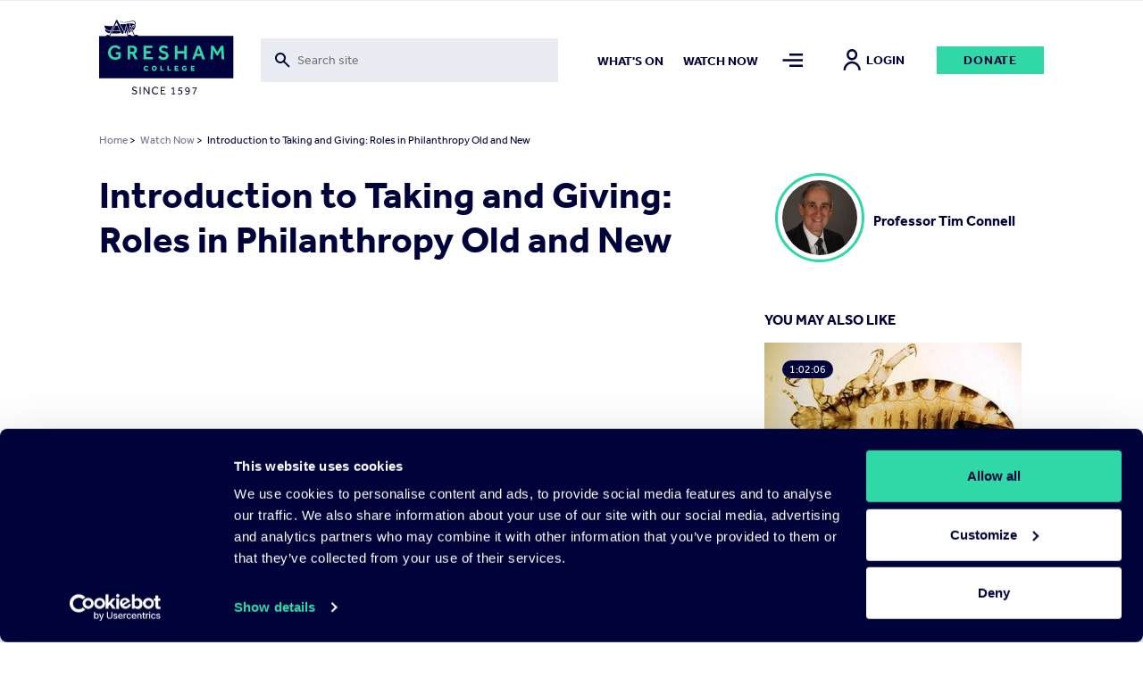

--- FILE ---
content_type: text/html; charset=UTF-8
request_url: https://www.gresham.ac.uk/watch-now/introduction-taking-and-giving-roles-philanthropy-old-and-new
body_size: 22804
content:

<!DOCTYPE html>
<html lang="en" dir="ltr" prefix="og: https://ogp.me/ns#">
  <head>


  <script
    id="Cookiebot"
    src="https://consent.cookiebot.com/uc.js"
    data-cbid="f28a222f-7ce5-47b3-a123-92c2ab86a207"
    data-blockingmode="auto"
    type="text/javascript"
    defer
  ></script>

    <meta charset="utf-8" />
<meta name="description" content="Philanthropy has always been a feature of public life from faith and good works in medieval times to charitable giving today. This symposium looks at philanthropy in its historical context, reviews the work of the great philanthropists of the nineteenth century in particular, and asks what it has to offer in the world today." />
<meta name="abstract" content="https://www.gresham.ac.uk/watch-now/introduction-taking-and-giving-roles-philanthropy-old-and-new" />
<meta name="keywords" content="Introduction to Taking and Giving: Roles in Philanthropy Old and New" />
<link rel="canonical" href="https://www.gresham.ac.uk/watch-now/introduction-taking-and-giving-roles-philanthropy-old-and-new" />
<meta name="robots" content="index, follow" />
<link rel="shortlink" href="https://www.gresham.ac.uk/node/12533" />
<meta name="generator" content="Drupal 9 (https://www.drupal.org)" />
<link rel="image_src" href="/sites/default/files/introduction-to-taking-and-giving-roles-in-philanthropy-old-and-new.jpg" />
<meta property="og:site_name" content="Gresham College" />
<meta property="og:url" content="https://www.gresham.ac.uk/watch-now/introduction-taking-and-giving-roles-philanthropy-old-and-new" />
<meta property="og:title" content="Introduction to Taking and Giving: Roles in Philanthropy Old and New" />
<meta property="og:description" content="Philanthropy has always been a feature of public life from faith and good works in medieval times to charitable giving today. This symposium looks at philanthropy in its historical context, reviews the work of the great philanthropists of the nineteenth century in particular, and asks what it has to offer in the world today." />
<meta property="og:image" content="https://www.gresham.ac.uk/sites/default/files/styles/meta_facebook/public/introduction-to-taking-and-giving-roles-in-philanthropy-old-and-new.jpg?itok=M2GkAP5V" />
<meta property="og:image:width" content="1200" />
<meta property="og:image:height" content="630" />
<meta property="og:updated_time" content="2022-03-22T14:40:34+00:00" />
<meta name="twitter:card" content="summary" />
<meta name="twitter:site" content="@GreshamCollege" />
<meta name="twitter:title" content="Introduction to Taking and Giving: Roles in Philanthropy Old and New | Gresham College" />
<meta name="twitter:creator" content="@GreshamCollege" />
<meta name="twitter:image" content="https://www.gresham.ac.uk/sites/default/files/styles/meta_twitter/public/introduction-to-taking-and-giving-roles-in-philanthropy-old-and-new.jpg?itok=IjV8elor" />
<meta name="Generator" content="Drupal 10 (https://www.drupal.org)" />
<meta name="MobileOptimized" content="width" />
<meta name="HandheldFriendly" content="true" />
<meta name="viewport" content="width=device-width, initial-scale=1.0" />
<script>window.dataLayer = window.dataLayer || []; window.dataLayer.push({"site":{"environment":"production","language":"en","country":"GB"},"page":{"pageURL":"https:\/\/www.gresham.ac.uk\/watch-now\/introduction-taking-and-giving-roles-philanthropy-old-and-new","pagePath":"\/watch-now\/introduction-taking-and-giving-roles-philanthropy-old-and-new","pageName":"Introduction to Taking and Giving: Roles in Philanthropy Old and New","pageCategory":"Watch Now"},"user":{"loginStatus":"logged-out","userID":""}});</script>
<link rel="icon" href="/sites/default/files/favicon.svg" type="image/svg+xml" />

    <title>Introduction to Taking and Giving: Roles in Philanthropy Old and New</title>
    <link rel="stylesheet" media="all" href="/sites/default/files/css/css_5iQnNW1eHoyyL53U2YJL0P0P8Jx4H3S90qZtsgWE5Tk.css?delta=0&amp;language=en&amp;theme=pippip&amp;include=[base64]" />
<link rel="stylesheet" media="all" href="/sites/default/files/css/css_W8Vkc6u1v3w-FN4v-fg35uqdZEY1N4I7i8CegHs3aHY.css?delta=1&amp;language=en&amp;theme=pippip&amp;include=[base64]" />
<link rel="stylesheet" media="all" href="/sites/default/files/css/css_3yyBfJjVs6gQvKN42wbccjsLUH4gp36PvlmH_swzffY.css?delta=2&amp;language=en&amp;theme=pippip&amp;include=[base64]" />
<link rel="stylesheet" media="all" href="/sites/default/files/css/css_SvlCDKlN6Bwq7cYg8Qq7URXMMd4dYFzqdRXwVks9kNM.css?delta=3&amp;language=en&amp;theme=pippip&amp;include=[base64]" />
<link rel="stylesheet" media="print" href="/sites/default/files/css/css_yRJjgo7Jzo5ttqexnH2qO1C_lN_k7WILBREuiiOkE0s.css?delta=4&amp;language=en&amp;theme=pippip&amp;include=[base64]" />
<link rel="stylesheet" media="all" href="/sites/default/files/css/css_0O0ye8GBHWw5tENVz_Fs5oBDQi671Vdy8aZxQVmCGLc.css?delta=5&amp;language=en&amp;theme=pippip&amp;include=[base64]" />

    

    <script data-cookieconsent="ignore">
      // Load the YouTube Iframe API if not already loaded.
      if (typeof YT === 'undefined' || typeof YT.Player === 'undefined') {
        var tag = document.createElement('script');
        tag.src = "https://www.youtube.com/iframe_api";
        var firstScriptTag = document.getElementsByTagName('script')[0];
        firstScriptTag.parentNode.insertBefore(tag, firstScriptTag);
      }

      // This function is called by the YouTube Iframe API when it's ready.
      // It must be in the global scope.
      window.onYouTubeIframeAPIReady = function () {
        // Attach the Drupal behavior once the YouTube API is ready.
        // This ensures jQuery and Drupal behaviors are available.
        (function ($, Drupal, drupalSettings) {
          Drupal.behaviors.gresham_datalayer.attach(document, drupalSettings);
        })(jQuery, Drupal, drupalSettings);
      };
    </script>

     <script data-cookieconsent="ignore" defer>
    window.dataLayer = window.dataLayer || [];
    function gtag() {
      dataLayer.push(arguments)
    }
    gtag("consent", "default", {
      ad_personalization: "denied",
      ad_storage: "denied",
      ad_user_data: "denied",
      analytics_storage: "denied",
      functionality_storage: "denied",
      personalization_storage: "denied",
      security_storage: "granted",
      wait_for_update: 500
    });
    gtag("set", "ads_data_redaction", true);
    gtag("set", "url_passthrough", true);
  </script>

  <!-- End Google Tag Manager -->
  <script data-cookieconsent="ignore">(function(w,d,s,l,i){w[l]=w[l]||[];w[l].push({'gtm.start':
  new Date().getTime(),event:'gtm.js'});var f=d.getElementsByTagName(s)[0],
  j=d.createElement(s),dl=l!='dataLayer'?'&l='+l:'';j.async=true;j.src=
  'https://www.googletagmanager.com/gtm.js?id='+i+dl;f.parentNode.insertBefore(j,f);
  })(window,document,'script','dataLayer','GTM-NK6DKV');</script>
  <!-- End Google Tag Manager -->

  </head>

  
  <body class="watch-now ct__event" data-nav="closed" data-search="closed">
        <aside>
      <a href="#main-content" class="skip-main">
        Skip to main content
      </a>
    </aside>

    


      <div class="dialog-off-canvas-main-canvas" data-off-canvas-main-canvas>
    <header>
    <div class="grid header">
        <div class="col-sm-2 col-8">
            <div class="header-logo">
                <a href="/" title="Home" rel="home">
                    <img src="/themes/pippip/assets/img/gresham-logo.svg" alt="Home" alt="Home" width="163px" height="91px">
                </a>
            </div>
        </div>
        <div class="col-lg-4 col-md-3 col-sm-1 hidden-xs-down">
            <div class="header-searchbar">
                <div class="views-exposed-form">
                    <form action="/search" method="get" id="views-exposed-form-search-search" accept-charset="UTF-8">
                        <div class="js-form-item form-item js-form-type-search-api-autocomplete form-type-search-api-autocomplete js-form-item-for form-item-for">
                            <label for="edit-for">Fulltext search</label>
                            <input placeholder="Search site" aria-label="Toggle search form" data-drupal-selector="edit-for" data-search-api-autocomplete-search="search" class="form-autocomplete form-text ui-autocomplete-input" data-autocomplete-path="/search_api_autocomplete/search?display=search&amp;&amp;filter=for" type="text" id="edit-for" name="for" value="" size="30" maxlength="128" data-once="autocomplete" autocomplete="off">
                        </div>
                    </form>
                </div>
                <div class="header-searchbar__mobile-icon">
                    <img src="/themes/pippip/assets/img/search.svg" alt="">
                </div>
            </div>

        </div>
        <div class="col-lg-6 col-md-7 col-sm-9 hidden-xs-down">
            <div class="links">
                  <nav role="navigation" aria-labelledby="block-mainnav2items-menu" id="block-mainnav2items" class="block block-menu navigation menu--main-nav-2-items">
            
  <h2 class="visually-hidden" id="block-mainnav2items-menu">Main Nav-2 items</h2>
  

        
              <ul class="menu">
                    <li class="m-main-nav__link">
        <a href="/whats-on" class="m-main-nav__link" data-drupal-link-system-path="node/100">What&#039;s on</a>
              </li>
                <li class="is-active-trail m-main-nav__link">
        <a href="/watch-now" class="is-active-trail m-main-nav__link" data-drupal-link-system-path="node/102">Watch now</a>
              </li>
        </ul>
  


  </nav>


                <a class="nav-toggle menu-icon" href="#" aria-label="Toggle mega menu">
                    <span class="menu-icon-inactive" alt=""></span>
                    <span class="menu-icon-active" alt=""></span>
                </a>
                                    <a class="h6 account-icon" href="/member/login"><img src="/themes/pippip/assets/img/in-person.svg" alt="">Login</a>
                                <a href="/get-involved/support-us/make-donation/donate-today" class="a-btn">Donate</a>
            </div>
        </div>
        <div class="col-4 hidden-sm-up">
            <div class="mobile-icons">
                <a class="nav-toggle search-icon">
                    <img class="search-icon-inactive" src="/themes/pippip/assets/img/search.svg" alt="">
                    <img class="search-icon-active" src="/themes/pippip/assets/img/close.svg" alt="">
                </a>
                <a class="nav-toggle menu-icon" >
                    <img class="menu-icon-inactive" src="/themes/pippip/assets/img/menu-default.svg" alt="">
                    <img class="menu-icon-active" src="/themes/pippip/assets/img/close.svg" alt="">
                </a>
            </div>
        </div>

    </div>
    <div class="header-search">
        <div class="grid">
            <div class="col-lg-10 offset-lg-2 col-md-11 offset-md-1 col-sm-12">
                <div class="header-search__container">
                    <div class="grid">
                        <div class="col-lg-3 col-md-1 order-md-2 hidden-xs-down">
                            <div class="header-search__container--actions">
                                <a class="header-search__container--actions-close"><img src="/themes/pippip/assets/img/close.svg" alt=""></a>
                            </div>
                        </div>
                        <div class="col-lg-9 col-md-11 order-md-1 desktop-search">
                            
<div class="views-exposed-form bef-exposed-form m-block m-block--views m-block--views-exposed-filter-blocksearch-search m-block__ m-" data-bef-auto-submit-full-form="" data-bef-auto-submit="" data-bef-auto-submit-delay="500" data-drupal-selector="views-exposed-form-search-search">
				<form action="/search" method="get" id="views-exposed-form-search-search" accept-charset="UTF-8">
  <div class="js-form-item form-item js-form-type-search-api-autocomplete form-type-search-api-autocomplete js-form-item-for form-item-for">
      <label for="edit-for">Fulltext search</label>
        <input placeholder="Search site" aria-label="Search form input" data-drupal-selector="edit-for" data-search-api-autocomplete-search="search" class="form-autocomplete form-text" data-autocomplete-path="/search_api_autocomplete/search?display=search&amp;&amp;filter=for" type="text" id="edit-for" name="for" value="" size="30" maxlength="128" />

        </div>
<div data-drupal-selector="edit-actions" class="form-actions js-form-wrapper form-wrapper" id="edit-actions"><input data-bef-auto-submit-click="" class="js-hide a-btn button js-form-submit form-submit" data-twig-suggestion="search_results_submit" value="Go" data-drupal-selector="edit-submit-search" type="submit" id="edit-submit-search" />

</div>

</form>

	</div>

                        </div>

                    </div>
                </div>
            </div>
        </div>
        <div class="grid">
            <div class="col-sm-12">
                <div class="header-search__suggestions">
                    <h4>Suggested searches:</h4>
                    <div class="o-teaser__content--topics">
                                                    <div class="o-teaser__content--topics-item">
                                <a href="/search?for=Astronomy">Astronomy</a>
                            </div>
                                                    <div class="o-teaser__content--topics-item">
                                <a href="/search?for=Religion">Religion</a>
                            </div>
                                                    <div class="o-teaser__content--topics-item">
                                <a href="/search?for=Chris Whitty">Chris Whitty</a>
                            </div>
                                                    <div class="o-teaser__content--topics-item">
                                <a href="/search?for=Maths">Maths</a>
                            </div>
                                                    <div class="o-teaser__content--topics-item">
                                <a href="/search?for=Barnard&#039;s Inn Hall">Barnard&#039;s Inn Hall</a>
                            </div>
                                            </div>
                </div>
            </div>
        </div>
    </div>
</header>




<main id="main-content" role="main" class="wrapper wapper--main">

    <div class="menu-overlay">
    <div class="grid">
        <div class="col-sm-12">
            <div class="menu-overlay__inner">
                <div class="grid">
                    <div class="col-md-3 col-sm-4 hidden-xs-down">
                        <div class="menu-overlay__inner--content">
                              
<div id="block-menuoverlay" class="m-block m-block--block-content m-block--block-contentaa938ca6-a981-43a4-90b3-a5d93f7bba27 m-block__menu-overlay m-menu-overlay">
   <h2>For the Love of Learning since 1597</h2>

<p>Gresham College provides outstanding educational talks and videos for the public free of charge. There are over 2,500 videos available on our website. Your support will help us to encourage people's love of learning for many years to come.&nbsp;</p>

    <div class="menu-overlay__inner--content-link">
        
<a href="/get-involved/support-us/make-donation"class="a-btn">Donate Today</a>    </div>
</div>


                        </div>
                    </div>
                    <div class="col-md-9 col-sm-8">
                        <div class="hidden-xs-down">
                              <nav role="navigation" aria-labelledby="block-mainnavigation-menu" id="block-mainnavigation" class="block block-menu navigation menu--main">
            
  <h2 class="visually-hidden" id="block-mainnavigation-menu">Main navigation</h2>
  

        
              <ul class="menu">
                    <li class="m-main-nav__link">
        <a href="/whats-on" class="m-main-nav__link" data-drupal-link-system-path="node/100">What&#039;s on</a>
                                <ul class="menu menu__dropdown dropdown">
                    <li class="m-main-nav__link">
        <a href="/whats-on/lecture-series-2025-26" class="m-main-nav__link" data-drupal-link-system-path="node/16191">Lecture Series&#039; 2025-26</a>
              </li>
                <li class="m-main-nav__link">
        <a href="/whats-on/venues" class="m-main-nav__link" data-drupal-link-system-path="node/15204">Venues</a>
              </li>
        </ul>
  
              </li>
                <li class="is-active-trail m-main-nav__link">
        <a href="/watch-now" class="is-active-trail m-main-nav__link" data-drupal-link-system-path="node/102">Watch Now</a>
                                <ul class="menu menu__dropdown dropdown">
                    <li class="m-main-nav__link">
        <a href="/watch-now/browse-all" class="m-main-nav__link" data-drupal-link-system-path="node/119">Browse All</a>
              </li>
                <li class="m-main-nav__link">
        <a href="/watch-now/series" class="m-main-nav__link" data-drupal-link-system-path="node/121">Series</a>
              </li>
                <li class="m-main-nav__link">
        <a href="/watch-now/playlists" class="m-main-nav__link" data-drupal-link-system-path="node/120">Playlists</a>
              </li>
        </ul>
  
              </li>
                <li class="m-main-nav__link">
        <a href="/speakers" class="m-main-nav__link" data-drupal-link-system-path="node/150">Speakers</a>
                                <ul class="menu menu__dropdown dropdown">
                    <li class="m-main-nav__link">
        <a href="/speakers" title="The Gresham Professors" class="m-main-nav__link" data-drupal-link-system-path="node/150">Professors</a>
              </li>
                <li class="m-main-nav__link">
        <a href="/speakers/all-speakers" class="m-main-nav__link" data-drupal-link-system-path="node/124">All Speakers</a>
              </li>
        </ul>
  
              </li>
                <li class="m-main-nav__link">
        <a href="/get-involved" class="m-main-nav__link" data-drupal-link-system-path="node/126">Get Involved</a>
                                <ul class="menu menu__dropdown dropdown">
                    <li class="m-main-nav__link">
        <a href="/get-involved/support-us" class="m-main-nav__link" data-drupal-link-system-path="node/127">Support Us</a>
              </li>
                <li class="m-main-nav__link">
        <a href="/hire-barnards-inn-hall" title="Hire Barnard’s Inn Hall for a variety of events" class="m-main-nav__link" data-drupal-link-system-path="node/14868">Hire Barnard’s Inn Hall</a>
              </li>
                <li class="m-main-nav__link">
        <a href="/get-involved/volunteer-gresham-college" class="m-main-nav__link" data-drupal-link-system-path="node/15965">Volunteer for Gresham</a>
              </li>
        </ul>
  
              </li>
                <li class="m-main-nav__link">
        <a href="/schools-and-colleges" class="m-main-nav__link" data-drupal-link-system-path="node/14871">Schools &amp; Colleges</a>
                                <ul class="menu menu__dropdown dropdown">
                    <li class="m-main-nav__link">
        <a href="/schools-and-colleges/sign-schools-updates" class="m-main-nav__link" data-drupal-link-system-path="node/14902">Sign up for Schools Updates</a>
              </li>
                <li class="m-main-nav__link">
        <a href="/schools-and-colleges/school-and-college-bookings" class="m-main-nav__link" data-drupal-link-system-path="node/14872">School Bookings</a>
              </li>
                <li class="m-main-nav__link">
        <a href="/schools-and-colleges/young-orator-year" class="m-main-nav__link" data-drupal-link-system-path="node/15240">Young Orator of the Year Competition</a>
              </li>
        </ul>
  
              </li>
                <li class="m-main-nav__link">
        <a href="/about-us" class="m-main-nav__link" data-drupal-link-system-path="node/137">About us</a>
                                <ul class="menu menu__dropdown dropdown">
                    <li class="m-main-nav__link">
        <a href="/about-us/work-gresham-college" class="m-main-nav__link" data-drupal-link-system-path="node/4699">Work for Gresham</a>
              </li>
                <li class="m-main-nav__link">
        <a href="/about-us/news" class="m-main-nav__link" data-drupal-link-system-path="node/143">News</a>
              </li>
                <li class="m-main-nav__link">
        <a href="/contact-us" class="m-main-nav__link" data-drupal-link-system-path="node/14899">Contact Us</a>
              </li>
                <li class="m-main-nav__link">
        <a href="/about-us/organisation" class="m-main-nav__link" data-drupal-link-system-path="node/14896">Organisation</a>
              </li>
                <li class="m-main-nav__link">
        <a href="/about-us/our-history" class="m-main-nav__link" data-drupal-link-system-path="node/14898">Our History</a>
              </li>
        </ul>
  
              </li>
        </ul>
  


  </nav>


                        </div>
                        <div class="hidden-sm-up">
                              <nav role="navigation" aria-labelledby="block-mobilemenu-2-menu" id="block-mobilemenu-2" class="block block-menu navigation menu--mobile-menu">
            
  <h2 class="visually-hidden" id="block-mobilemenu-2-menu">Mobile Menu</h2>
  

        
              <ul class="menu">
                    <li class="m-main-nav__link">
        <a href="/whats-on" class="m-main-nav__link" data-drupal-link-system-path="node/100">What&#039;s On</a>
              </li>
                <li class="is-active-trail m-main-nav__link">
        <a href="/watch-now" class="is-active-trail m-main-nav__link" data-drupal-link-system-path="node/102">Watch Now</a>
              </li>
                <li class="m-main-nav__link">
        <a href="/about-us" class="m-main-nav__link" data-drupal-link-system-path="node/137">About Us</a>
              </li>
                <li class="m-main-nav__link">
        <a href="/get-involved" class="m-main-nav__link" data-drupal-link-system-path="node/126">Get Involved</a>
              </li>
                <li class="m-main-nav__link">
        <a href="/schools-and-colleges" title="Schools and Colleges" class="m-main-nav__link" data-drupal-link-system-path="node/14871">Schools &amp; Colleges</a>
              </li>
                <li class="m-main-nav__link">
        <a href="/speakers" class="m-main-nav__link" data-drupal-link-system-path="node/150">Speakers</a>
              </li>
        </ul>
  


  </nav>


                            <div class="mobile-nav-extras">
                                <a href="/get-involved/support-us/make-donation/donate-today" class="a-btn">Donate</a>
                            </div>
                        </div>

                    </div>
                </div>
                <div class="grid hidden-xs-down">
                    <div class="col-sm-12">
                        <div class="menu-overlay__inner--footer">
                            <div class="grid">
                                <div class="col-md-3">
                                      
<div id="block-footersocial" class="m-block m-block--block-content m-block--block-content8117e3b1-ef32-440b-89cb-13b4735ef2da m-block__footer-social m-footer-social">
		
  
      <div class="m-social-links">
        <a href="https://www.youtube.com/GreshamCollege"  target="_blank" rel="noopener nofollow" class="m-social-links__link" aria-label="Open" title="Open">
    <svg width="46" height="35" viewBox="0 0 46 35" xmlns="http://www.w3.org/2000/svg"><path d="M22.842 0C.505 0 .114 1.986.114 17.5S.505 35 22.842 35c22.336 0 22.727-1.986 22.727-17.5S45.178 0 22.842 0zm7.284 18.26L19.92 23.022c-.893.413-1.625-.05-1.625-1.037v-8.972c0-.984.732-1.45 1.625-1.037l10.205 4.764c.893.418.893 1.1 0 1.518z" fill="#30D8A8"/></svg>
  </a>
  <a href="https://www.facebook.com/greshamcollege"  target="_blank" rel="noopener nofollow" class="m-social-links__link" aria-label="Open" title="Open">
    <svg width="36" height="35" viewBox="0 0 36 35" xmlns="http://www.w3.org/2000/svg"><path d="M31.751 0H4.53A3.9 3.9 0 00.64 3.889V31.11A3.9 3.9 0 004.53 35h13.61V21.389h-3.889v-4.813h3.89V12.59c0-4.207 2.356-7.163 7.322-7.163l3.506.004v5.065H26.64c-1.933 0-2.668 1.45-2.668 2.796v3.286h4.994l-1.105 4.81h-3.889V35h7.778a3.9 3.9 0 003.89-3.889V3.89A3.9 3.9 0 0031.75 0z" fill="#30D8A8"/></svg>
  </a>
  <a href="https://instagram.com/greshamcollege/"  target="_blank" rel="noopener nofollow" class="m-social-links__link" aria-label="Open" title="Open">
    <svg width="36" height="35" viewBox="0 0 36 35" xmlns="http://www.w3.org/2000/svg"><path d="M35.535 10.286a12.845 12.845 0 00-.813-4.248 8.579 8.579 0 00-2.02-3.1 8.579 8.579 0 00-3.1-2.02 12.845 12.845 0 00-4.246-.813C23.487.019 22.892 0 18.14 0c-4.752 0-5.347.02-7.214.105a12.845 12.845 0 00-4.248.813 8.579 8.579 0 00-3.102 2.02 8.579 8.579 0 00-2.018 3.1 12.845 12.845 0 00-.813 4.246C.66 12.153.64 12.748.64 17.5c0 4.752.02 5.347.105 7.214a12.85 12.85 0 00.813 4.248 8.579 8.579 0 002.02 3.1 8.577 8.577 0 003.1 2.02c1.359.51 2.795.784 4.246.813 1.869.086 2.464.105 7.216.105 4.752 0 5.347-.02 7.214-.105a12.845 12.845 0 004.249-.813 8.948 8.948 0 005.12-5.12c.508-1.359.783-2.795.812-4.246.086-1.869.105-2.464.105-7.216 0-4.752-.02-5.347-.105-7.214zm-3.15 14.286a9.68 9.68 0 01-.603 3.247 5.794 5.794 0 01-3.32 3.323 9.672 9.672 0 01-3.25.603c-1.847.084-2.4.101-7.072.101-4.672 0-5.227-.017-7.072-.101a9.681 9.681 0 01-3.247-.603 5.421 5.421 0 01-2.015-1.308 5.421 5.421 0 01-1.308-2.013 9.68 9.68 0 01-.603-3.25c-.084-1.846-.101-2.399-.101-7.071s.017-5.227.101-7.072a9.681 9.681 0 01.603-3.247c.28-.761.727-1.45 1.308-2.015A5.421 5.421 0 017.82 3.858a9.681 9.681 0 013.25-.603c1.846-.084 2.399-.101 7.071-.101 4.673 0 5.227.017 7.072.101a9.681 9.681 0 013.247.603c.761.28 1.45.727 2.015 1.308a5.421 5.421 0 011.308 2.013c.386 1.04.59 2.14.603 3.25.084 1.846.101 2.399.101 7.071s-.017 5.227-.1 7.072zM18.14 8.512a8.987 8.987 0 100 17.975 8.987 8.987 0 000-17.974zm0 14.821a5.833 5.833 0 110-11.666 5.833 5.833 0 010 11.666zM29.581 8.16a2.1 2.1 0 11-4.2 0 2.1 2.1 0 014.2 0z" fill="#30D8A8"/></svg>
  </a>
  <a href="https://www.tiktok.com/@greshamcollege?lang=en"  target="_blank" rel="noopener nofollow" class="m-social-links__link" aria-label="Open" title="Open">
    <svg width="32" height="36" viewBox="0 0 32 36" xmlns="http://www.w3.org/2000/svg"><path d="M27.78 7.65a8.142 8.142 0 01-.705-.41 9.9 9.9 0 01-1.808-1.537c-1.349-1.543-1.852-3.108-2.038-4.205h.008C23.082.588 23.146 0 23.155 0h-6.142v23.753c0 .319 0 .634-.014.945 0 .04-.003.075-.006.117 0 .017 0 .035-.003.053v.013a5.216 5.216 0 01-2.625 4.14 5.12 5.12 0 01-2.541.67c-2.862 0-5.182-2.333-5.182-5.215 0-2.882 2.32-5.216 5.182-5.216.541 0 1.08.085 1.595.252l.007-6.254a11.41 11.41 0 00-8.792 2.572 12.055 12.055 0 00-2.63 3.244c-.26.447-1.238 2.243-1.356 5.159-.075 1.655.422 3.37.659 4.078v.015c.15.417.727 1.84 1.668 3.041a12.483 12.483 0 002.66 2.51v-.014l.015.015c2.974 2.02 6.271 1.888 6.271 1.888.571-.023 2.483 0 4.654-1.03 2.408-1.14 3.78-2.84 3.78-2.84a11.807 11.807 0 002.059-3.422c.556-1.461.741-3.214.741-3.914V11.958c.075.045 1.067.702 1.067.702s1.43.916 3.661 1.513c1.6.425 3.757.514 3.757.514V8.589c-.755.082-2.29-.156-3.86-.94z" fill="#30D8A8"/></svg>
  </a>
  <a href="https://twitter.com/GreshamCollege"  target="_blank" rel="noopener nofollow" class="m-social-links__link" aria-label="Open" title="Open">
    <svg width="35" height="35" viewBox="0 0 35 35" xmlns="http://www.w3.org/2000/svg"><path d="M20.875 14.82L33.532 0h-3l-10.99 12.868L10.764 0H.64l13.274 19.459L.64 35h3l11.606-13.59L24.516 35H34.64L20.874 14.82zm-4.109 4.81l-1.344-1.937L4.72 2.274h4.608l8.635 12.443 1.345 1.938L30.534 32.83h-4.607l-9.16-13.198z" fill="#30D8A8"/></svg>
  </a>


    </div>
  
</div>


                                </div>
                                <div class="col-md-9">
                                    <div class="menu-overlay__inner--footer-topics">
                                        <h4>Popular topics:</h4>
                                        <div class="o-teaser__content--topics">
                                                                                            <div class="o-teaser__content--topics-item">
                                                    <a href="/watch-now/browse-all?&type=525">Business</a>
                                                </div>
                                                                                            <div class="o-teaser__content--topics-item">
                                                    <a href="/watch-now/browse-all?&type=544">Engineering</a>
                                                </div>
                                                                                            <div class="o-teaser__content--topics-item">
                                                    <a href="/watch-now/browse-all?&type=558">Heritage</a>
                                                </div>
                                                                                            <div class="o-teaser__content--topics-item">
                                                    <a href="/watch-now/browse-all?&type=575">Modern</a>
                                                </div>
                                                                                            <div class="o-teaser__content--topics-item">
                                                    <a href="/watch-now/browse-all?&type=1851">Race</a>
                                                </div>
                                                                                    </div>
                                    </div>
                                </div>
                            </div>
                        </div>
                    </div>
                </div>
            </div>
        </div>
    </div>
</div>

      
<div id="block-liveeventblock" class="m-block m-block--syd-events m-block--syd-live-event m-block__ m-">
				

	</div>


      
<div id="block-pippip-breadcrumbs" class="m-block m-block--system m-block--system-breadcrumb-block m-block__ m-">
				  <div class="grid">
    <div class="col-sm-12">
      <nav class="a-breadcrumb" role="navigation" aria-labelledby="system-breadcrumb">
        <h2 id="system-breadcrumb" class="visually-hidden">Breadcrumb</h2>
        <ol>
                  <li>
                          <a href="/">Home</a>
                        >
          </li>
                  <li>
                          <a href="/watch-now">Watch Now</a>
                        >
          </li>
                  <li> Introduction to Taking and Giving: Roles in Philanthropy Old and New</li>
        </ol>
      </nav>
    </div>
  </div>

	</div>



      <div data-drupal-messages-fallback class="hidden"></div>

        
<div id="block-pippip-content" class="m-block m-block--system m-block--system-main-block m-block__ m-">
					

<article  class="o-node o-event o-full">

	
			<div class="grid justify-center">
	<div class="col-12">
		<div class="grid justify-space-between">
			<div class="col-sm-12" aria-label="Main content">


				<div class="o-event__header grid">

					<div class="col-sm-8">
						
													<h1 class="h2">
								Introduction to Taking and Giving: Roles in Philanthropy Old and New
							</h1>
													<div class="o-event__header--crowdcast">
															</div>
						</div>

                        <div class="col-sm-4 hidden-sm-down">

                                                            
                                <a href="/speakers/professor-tim-connell"  class="event-speakers">
                                    <div class="event-speakers__image">
                                                                                                                        <picture>
                                            <img src="https://www.gresham.ac.uk/sites/default/files/Speaker_TimConnell_370x370.jpg" alt="Professor Tim Connell " />
                                        </picture>
                                    </div>

                                    <div class="event-speakers__information">
                                        <h3>Professor Tim Connell </h3>
                                        <h4></h4>
                                    </div>
                                </a>


                                                                                    </div>

                    </div>

                    
					<div class="o-event__content grid">

						<div class="col-md-8">

							
								<div class="m-entity">
									<div class="grid">
										<div class="col-sm-12">
											<div class="o-event__content--video">
																									<div class="video-embed-field-provider-youtube video-embed-field-responsive-video"><iframe width="854" height="480" frameborder="0" allowfullscreen="allowfullscreen" data-video-id="3sPUe3gsQUI" src="https://www.youtube.com/embed/3sPUe3gsQUI?autoplay=0&amp;start=0&amp;rel=0"></iframe>
</div>

																							</div>
										</div>
									</div>
								</div>

								<div class="m-entity">
									<div class="o-event__content--actions">
										<div class="grid">
											<div class="col-md-5 col-sm-4">
												<div class="o-event__content--actions-donate">
													<a href="/get-involved/support-us/make-donation/donate-today" class="a-btn">Donate</a>
												</div>
											</div>
											<div class="col-md-7 col-sm-8">
												<div class="o-event__content--actions-container">
													<div class="o-event__content--actions-share">
														<h4>Share</h4>
														
<div class="m-block m-block--better-social-sharing-buttons m-block--social-sharing-buttons-block m-block__ m-">
				

<div style="display: none"><link rel="preload" href="/modules/contrib/better_social_sharing_buttons/assets/dist/sprites/social-icons--no-color.svg" as="image" type="image/svg+xml" crossorigin="anonymous" /></div>

<div class="social-sharing-buttons">
                <a href="https://www.facebook.com/sharer/sharer.php?u=https://www.gresham.ac.uk/watch-now/introduction-taking-and-giving-roles-philanthropy-old-and-new&amp;title=Introduction%20to%20Taking%20and%20Giving%3A%20Roles%20in%20Philanthropy%20Old%20and%20New" target="_blank" title="Share to Facebook" aria-label="Share to Facebook" class="social-sharing-buttons__button share-facebook" rel="noopener">
            <svg width="20px" height="20px" style="border-radius:3px;">
                <use href="/modules/contrib/better_social_sharing_buttons/assets/dist/sprites/social-icons--no-color.svg#facebook" />
            </svg>
        </a>
    
                <a href="https://twitter.com/intent/tweet?text=Introduction%20to%20Taking%20and%20Giving%3A%20Roles%20in%20Philanthropy%20Old%20and%20New+https://www.gresham.ac.uk/watch-now/introduction-taking-and-giving-roles-philanthropy-old-and-new" target="_blank" title="Share to X" aria-label="Share to X" class="social-sharing-buttons__button share-x" rel="noopener">
            <svg width="20px" height="20px" style="border-radius:3px;">
                <use href="/modules/contrib/better_social_sharing_buttons/assets/dist/sprites/social-icons--no-color.svg#x" />
            </svg>
        </a>
    
        
        
        
                <a href="https://www.linkedin.com/sharing/share-offsite/?url=https://www.gresham.ac.uk/watch-now/introduction-taking-and-giving-roles-philanthropy-old-and-new" target="_blank" title="Share to Linkedin" aria-label="Share to Linkedin" class="social-sharing-buttons__button share-linkedin" rel="noopener">
            <svg width="20px" height="20px" style="border-radius:3px;">
                <use href="/modules/contrib/better_social_sharing_buttons/assets/dist/sprites/social-icons--no-color.svg#linkedin" />
            </svg>
        </a>
    
        
        
        
        
                <a href="mailto:?subject=Introduction%20to%20Taking%20and%20Giving%3A%20Roles%20in%20Philanthropy%20Old%20and%20New&amp;body=https://www.gresham.ac.uk/watch-now/introduction-taking-and-giving-roles-philanthropy-old-and-new" title="Share to Email" aria-label="Share to Email" class="social-sharing-buttons__button share-email" target="_blank" rel="noopener">
            <svg width="20px" height="20px" style="border-radius:3px;">
                <use href="/modules/contrib/better_social_sharing_buttons/assets/dist/sprites/social-icons--no-color.svg#email" />
            </svg>
        </a>
    
        
    </div>

	</div>

													</div>
													<div class="o-event__content--actions-favourite">
														    <a class="favourite-text" href="https://www.gresham.ac.uk/member/login?destination=/watch-now/introduction-taking-and-giving-roles-philanthropy-old-and-new">Add to my list  <img src="/themes/pippip/assets/img/star-outlined.svg" alt="Star Filled"></a>
													</div>
												</div>
											</div>
										</div>
									</div>
								</div>

																											
<section class="m-entity m-entity__watch-pages" aria-label="watch_pages content block">

  
    <div class="m-entity__watch-pages">
        <div class="m-entity__watch-pages__header">
            <div class="hidden-xs-down">
                <ul>
                    <li class="m-entity__watch-pages__header--item active" data-destination="details">Details</li>
                    <li class="m-entity__watch-pages__header--item" data-destination="transcript">Text</li>
                    <li class="m-entity__watch-pages__header--item" data-destination="audio">Audio</li>
                    <li class="m-entity__watch-pages__header--item" data-destination="downloads">Downloads</li>
                    <li class="m-entity__watch-pages__header--item" data-destination="extra-reading">Extra Reading</li>
                </ul>
            </div>

            <div class="hidden-sm-up">
                <select name="m-entity__watch-pages--select" id="watch-pages-select">
                    <option value="details" selected>Details</option>
                    <option value="transcript">Text</option>
                    <option value="audio">Audio</option>
                    <option value="downloads">Downloads</option>
                    <option value="extra-reading">Extra Reading</option>
                </select>
            </div>

        </div>

        <div class="m-entity__watch-pages__content">
        <div class="m-entity__watch-pages__content--item active" data-destination="details">
            <p>Philanthropy has always been a feature of public life from faith and good works in medieval times to charitable giving today. This symposium looks at philanthropy in its historical context, reviews the work of the great philanthropists of the nineteenth century in particular, and asks what it has to offer in the world today.</p>

        </div>
        <div class="m-entity__watch-pages__content--item transcript" data-destination="transcript">
                                                <div class="m-entity__watch-pages__content--item-transcriptdownload">
                        <h4>Download Text</h4>
                        <div class="a-file">
    <div class="a-file__item">
        <a class="a-file__item" download href="/sites/default/files/08nov12timconnell_philanthropyintroduction_0.doc">Word Transcript <img src="/themes/pippip/assets/img/download.svg" alt=""></a>

    </div>
</div>
                    </div>
                                <div class="m-entity__watch-pages__content--item-transcript">
                    8 November 2012
&#xA0;
Roles in Philanthropy Old and New:
An Introduction
&#xA0;
Professor Tim Connell
&#xA0;
Welcome to today&#x2019;s Symposium on the subject of Philanthropy. In the course of the afternoon I hope that we can examine the topic from a variety of angles by calling upon some expert speakers, and then draw some conclusions from the afternoon with a panel discussion.
&#xA0;
This is National Trustees&#x2019; Week, an opportunity to celebrate those unsung heroes who run the 180,000 charities which are registered with the Charity Commission, not to mention the 80,000 which are not. They may be called directors, trustees, members of the board, governors or simply committee members, and one of the aims of Trustees&#x2019; Week is not only to draw attention to the work that they do, but also to attract younger people to take on such roles. A fresh eye and the optimism of youth are as valuable as the years of experience and battle-hardened view of the world which are the hallmark of their elders and betters. There are more than a million positions of this type, and apparently half of all charities have at least one vacancy on their board.[i]
&#xA0;
The National Council for Voluntary Organisations offers some useful advice,[ii] which gives some idea of how charitable activities are viewed, and how they ought to be run, Being a charity is not the same as being an organisation that does &#x2018;good things&#x2019;. Charity has an outward, inclusive nature: it is not inward-looking, for private benefit. Only organisations with aims (&apos;purposes&apos;) that are charitable for public benefit are accorded the charity label.
&#xA0;
To be a charity is therefore a mixture of what you are, what you do and how you do it, and the Charity Commision (which has become increasingly militant in recent years) provides an interesting set of what it calls &#x201C;hallmarks&#x201D;. [iii]
&#xA0;
Hallmark 1: Clear about its purposes and direction
An effective charity is clear about its purposes, mission and values and uses them to direct all aspects of its work.
&#xA0;
Hallmark 2: A strong board
An effective charity is run by a clearly identifiable board or trustee body that has the right balance of skills and experience, acts in the best interests of the charity and its beneficiaries, understands its responsibilities and has systems in place to exercise them properly.
&#xA0;
Hallmark 3: Fit for purpose
The structure, policies and procedures of an effective charity enable it to achieve its purposes and mission and deliver its services efficiently.
&#xA0;
Hallmark 4: Learning and improving
An effective charity is always seeking to improve its performance and efficiency, and to learn new and better ways of delivering its purposes. A charity&apos;s assessment of its performance, and of the impact and outcomes of its work, will feed into its planning processes and will influence its future direction.
&#xA0;
Hallmark 5: Financially sound and prudent
An effective charity has the financial and other resources needed to deliver its purposes and mission, and controls and uses them so as to achieve its potential.[iv]
&#xA0;
There is no shortage of fields which attract attention from philanthropists. Health, of course, is one, animal charities are another. But a major area for concern given rising costs and the overall impact on the economy, is education. Universities have become adept at running highly professional money-raising campaigns and that in turn has seen the emergence of philanthropy as a university subject. The University of Indiana has set up the first School of Philanthropy, which includes courses in the US, the UK and a developing country. Closer to home, Cass Business School offers programmes in Philanthropy, Grant Making and Social Investment at PG Cert, PG Dip and Master&#x2019;s levels as part of the first Centre for Charitable Giving and Philanthropy in the UK, which draws together expertise from five universities, including Kent.[v]
&#xA0;
Nonetheless, it is generally recognised that universities in particular are unlikely to survive in their present form without massive injections of capital from other sources, although it should be remembered that some academic institutions have burnt their fingers with donations from sources that turned out to be questionable or regrettable. One HE institution was only weeks away from a BCCI Chair in Banking Ethics, whilst the Gaddafi connection notoriously caused embarrassment to the London School of Economics.
&#xA0;
However, appeals can be well, very appealing. The Cambridge 800th Anniversary Fundraising Campaign began in 2001 and by July last year had raised &#xA3;650 million for the University and a mammoth &#xA3;550 million for the colleges, a total of &#xA3;1.2 billion. This has been eclipsed, as is right and proper, by the Dark Blues, who set out in 2008 to raise an equivalent sum, and stormed past this figure in March 2012 &#x2013; whereupon the Vice-Chancellor raised his sights to &#xA3;3 billion as the next target. Such figures are quite feasible when individuals are prepared to put in sums which to most of us would appear to be fantastical: Michael Moritz and his wife Harriet Heyman, have pledged &#xA3;75 million to Oxford in recognition of the fact that her mother arrived in London in 1937 as a refugee on the Kindertransport from Germany.[vi] This is the largest single gift for student bursaries in European history and will eventually allow five hundred undergraduates a year to study at Oxford on reduced fees and with living expenses paid.
&#xA0;
Unsurprisingly, these funds originated in the USA, which has long been a home to philanthropists, many of whom have taken an interest either in the old country, or projects way beyond national borders. We shall doubtless be hearing names today such as George Peabody, Henry Wellcome and Andrew Carnegie, amongst many others (and Carnegie would be horrified today to see what is happening to so many of the libraries that he helped set up).
&#xA0;
This rather puts me in mind of the American benefactor who came to a service of thanksgiving in the City after the War, and who stormed out after the sermon saying, &#x201C;You heard that guy? He said, Lord, we thank you for this succour from America....&#x201D;
&#xA0;
Of course, there are quite original ways in which we can help ourselves in the UK. In May 2012 David Cameron launched Big Society Capital, a &#xA3;600m fund as a boost to the social investment market, with the aim of using capital to generate social as well as financial returns. &#xA0;Sir Richard Lambert is the first chair of BSC, and was appointed in 2011.[vii]
&#xA0;
Cameron&#x2019;s Big Society project never went down very well, but the idea actually goes back to the previous government in 2000 when the Social Investment Task Force was set up which led to the idea of drawing on the funds left in dormant bank accounts and to put them to good use, which came into law in 2010.[viii]
&#xA0;
It is perhaps vulgar to talk about money, but as we can see from some of the previous examples, funding is pivotal and increasingly so as government funding dries up and the calls for financial support increase from a wide range of worthwhile causes.[ix] Perhaps we should also look at who the people are who give, and why they wish to contribute in the way that they do. Before his death in 1919, Carnegie had donated over $350 million for various causes &#x2013; an enormous sum at the time.[x] The &quot;Andrew Carnegie Dictum&quot; illustrates Carnegie&apos;s generous nature:
&#xA0;
To spend the first third of one&apos;s life getting all the education one can.
To spend the next third making all the money one can.
To spend the last third giving it all away for worthwhile causes.
&#xA0;
Certainly, there is an element of wanting to pay back, wanting to put something in place to help others, and maybe a realisation that someone eventually has to do it. It has, of course, become quite an industry. Only in February of this year, I received no fewer than four letters in one week, all asking me to remember some well-known and highly deserving charitable body in my will &#x2013; which had me scuttling off to the doctor, in case they knew something that I didn&#x2019;t... This highlights an interesting point, however, that many individuals contributing even quite small sums together, can have a cumulative effect. The general wisdom is that 80% of funding comes from 20% of donors, and some think the ratio is even higher. But it is interesting to note that in the recent campaign for Cambridge, no fewer than 25% of alumni gave something, and the total represented 34% of the money raised.[xi]
&#xA0;
It could be argued that this is a clearly identifiable and above average community to draw on, but the public response to major catastrophes ranging from the Managua Earthquake on Christmas Day 1972 to the 2004 Indian Ocean Tsunami,[xii] shows that charitable giving is quite high in people&#x2019;s minds, and that charitable work has a status of its own in our society with celebrities and Royalty each making their own particular contribution. Whether charity is the same thing as philanthropy, let alone munificence, beneficence, open-handedness or even the milk of human kindness, remains to be seen.
&#xA0;
Today we shall be looking at the ways in which philanthropy has changed down the ages; how it can function in what may be deemed turbulent times; and finally we shall call upon a panel of experts to lead the discussion, from which I hope we can draw some useful conclusions.
&#xA0;
&#xA0;
&#xA0;
&#xA0; &#xA0; &#xA0; &#xA0; &#xA0; &#xA0; &#xA0; &#xA0; &#xA0; &#xA0; &#xA0; &#xA0; &#xA0; &#xA0; &#xA0; &#xA0; &#xA0; &#xA0; &#xA0; &#xA0; &#xA0; &#xA0; &#xA0; &#xA0; &#xA0; &#xA0; &#xA0; &#xA0; &#xA0; &#xA0; &#xA0; &#xA0; &#xA0; &#xA0; &#xA0; &#xA0; &#xA0; &#xA0; &#xA0; &#xA0; &#xA0; &#xA0; &#xA0; &#xA0; &#xA0; &#xA0; &#xA0; &#xA0; &#xA0; &#xA0; &#xA0; &#xA0; &#xA0; &#xA0; &#xA0; &#xA0; &#xA0; &#xA0; &#xA0; &#xA0; &#xA0; &#xA0; &#xA0; &#xA0; &#xA0;&#xA9; Professor Tim Connell 2012
&#xA0;
&#xA0;
&#xA0; &#xA0; &#xA0; &#xA0;&#xA0;
[i]From the Charity Commission website http://www.charity-commission.gov.uk/
[ii]http://www.ncvo-vol.org.uk/governanceandleadership. See also Philanthropy UK, which offers a lot of interesting information at http://www.philanthropyuk.org/
[iii]The hallmarks they offer do read a bit like the old Scout Law &#x2013; a Scout smiles and whistles under all difficulties.
[iv]From the Charity Commission website http://www.charity-commission.gov.uk/
[v]http://www.cass.city.ac.uk/research-and-faculty/centres/cgap The other members of the consortium are Edinburgh, Southampton and Strathclyde.
[vi]See http://www.ox.ac.uk/admissions/undergraduate_courses/student_funding/moritzheyman.html and the article in Oxford Today Michaelmas 2012.
[vii]Incidentally Sir Richard Lambert &#xA0;will be giving the Gresham Special Lecture on Thursday June 6th 2013, at 6pm in the Guildhall.
[viii]About &#xA3;400m became available. http://www.bigsocietycapital.com/
[ix]The Stationers&#x2019; Company Foundation for example, covers Saturday Schools, competitions for near professional quality school magazines, student bursaries linked to the trades of the Company, and help for wounded soldiers. See http://www.stationers.org/the-stationers-foundation.html
[x]Wikipedia: http://en.wikipedia.org/wiki/Andrew_Carnegie
[xi]In The Philanthropist, Cambridge University Development Office, 2012.
[xii]See http://news.nationalgeographic.co.uk/news/2004/12/1227_041226_tsunami.html. Worldwide contributions in support of the victims reached &#xA3;14 billion. See http://en.wikipedia.org/wiki/2004_Indian_Ocean_earthquake_and_tsunami

                </div>
                    </div>
        <div class="m-entity__watch-pages__content--item" data-destination="audio">
            <iframe src="https://www.buzzsprout.com/1904814/9765805-introduction-to-taking-and-giving-roles-in-philanthropy-old-and-new?client_source=small_player&iframe=true"  loading="lazy" width="100%" height="200" frameborder="0" scrolling="no" title="Introduction to Taking and Giving: Roles in Philanthropy Old and New"></iframe>
        </div>
        <div class="m-entity__watch-pages__content--item" data-destination="downloads">
                            <div class="m-entity__watch-pages__content--item-transcriptdownload-item">
                    <div class="a-file">
    <div class="a-file__item">
        <a class="a-file__item" download href="/sites/default/files/08nov12timconnell_philanthropyintroduction_0.doc">Word Transcript <img src="/themes/pippip/assets/img/download.svg" alt=""></a>

    </div>
</div>
                </div>
                        
        </div>
        <div class="m-entity__watch-pages__content--item" data-destination="extra-reading">
            
        </div>
    </div>
    </div>

    


</section>

																	
								
								<div class="m-entity">
									<div class="o-event__content--watch-actions">
										<div class="grid">
											<div class="col-sm-12">
																									<div class="o-event__content--actions-partof">
														<h4>Part of:</h4>
														<div class="o-event__content--actions-partof-list">
																															<a href="/watch-now/series/taking-and-giving-roles-philanthropy-old-and-new">Taking and Giving: Roles in Philanthropy Old and New</a>
																													</div>
													</div>
												
																									<div class="o-event__content--actions-date">
														<h4>This event was on Thu, 08 Nov 2012</h4>
													</div>
																								<div class="o-teaser__content--topics">
																											<div class="o-teaser__content--topics-item">
															<a href="/watch-now/browse-all?&type=525">Business</a>				</div>
																											<div class="o-teaser__content--topics-item">
															<a href="/watch-now/browse-all?&type=546">Ethics</a>				</div>
																											<div class="o-teaser__content--topics-item">
															<a href="/watch-now/browse-all?&type=552">Finance</a>				</div>
																											<div class="o-teaser__content--topics-item">
															<a href="/watch-now/browse-all?&type=559">History</a>				</div>
																											<div class="o-teaser__content--topics-item">
															<a href="/watch-now/browse-all?&type=603">Sustainability</a>				</div>
																									</div>
											</div>
										</div>

									</div>
								</div>



							
							
							<div class="m-entity">
								<div class="grid">
									<div class="col-sm-12">
										<div class="o-event__speakers" id="event-speakers">
												

<article  class="o-node o-speaker-prof-page o-teaser o-teaser-large-teaser">

	
			<div class="o-teaser-large-teaser__container">
	<div class="o-teaser-large-teaser__container--image">
		<figure>
						
						
									<picture>
				<img src="/sites/default/files/styles/speaker/public/Speaker_TimConnell_370x370.jpg?itok=Aq4WmNKE" alt="Speaker_TimConnell_370x370.jpg"/>
			</picture>
		</figure>
	</div>
	<div class="o-teaser-large-teaser__container--content">

		<h2>Professor Tim Connell </h2>
		
		<p>An honorary life fellow of Gresham College, Professor Tim Connell is an Emeritus Foundation professor at City, University of London, where he set up a full range of language activities over a period of nineteen years.</p>
		<a class="find-out-more" href="/speakers/professor-tim-connell">Find out more</a>
	</div>

</div>
			

</article>

										</div>
									</div>
								</div>
							</div>



							
<section class="m-entity m-entity__donation" aria-label="donation content block">

  
    <div class="grid">
        <div class="col-sm-12">
            <div class="m-entity__donation">
                <div class="m-entity__donation--content">
                    <h2>Support Gresham</h2>
                    <p>Gresham College has offered an outstanding education to the public free of charge for over 400 years. Today, Gresham College plays an important role in fostering a love of learning and a greater understanding of ourselves and the world around us. Your donation will help to widen our reach and to broaden our audience, allowing more people to benefit from a high-quality education from some of the brightest minds.&nbsp;</p>

                    <div class="m-entity__donation--content-link">
                        
<a href="/get-involved/support-us/make-donation/donate-today"class="a-btn">Donate</a>                    </div>
                </div>
            </div>

        </div>
    </div>



</section>


						</div>
						<div class="col-md-4" aria-label="Sidebar">


								
									<div class="o-event__sidebar--container-ymal-stacked">
																					<div class="m-entity__ymal">
												<div class="grid">
													<div class="col-sm-12">
														<div class="m-entity__ymal--title">
															<h2>You May Also Like</h2>
														</div>
														<div class="views-element-container"><div class="js-view-dom-id-58a326426cae86ac8431292b5a70f1a41a5fd89a0f59b5494f6f854bee287bc1 view__recommended_events m-entity m-entity__view">
  
  
  

  
  
  

  <div class="unformatted-grid">
        	

<article  class="o-node o-event o-teaser o-teaser-lecture-watch-teaser">

	
			

	<div class="o-teaser__thumb">
		<a href="/watch-now/great-unwashed" title="Open &#039;The Great Unwashed&#039;">
									
										
			
	
	

<picture>
			<img data-src="/sites/default/files/styles/teaser_thumb/public/the-great-unwashed.jpg?itok=3LQXyeV_" alt="" class="lazy" />
	</picture>		</a>
					<div class="o-teaser__thumb--time">
				<h4>1:02:06</h4>
			</div>
				<a href="/watch-now/great-unwashed">
			<div class="o-teaser__thumb--tag">
									<h4>Watch Now</h4>
							</div>
		</a>
	</div>


<div class="o-teaser-lecture-watch-teaser o-teaser__content o-teaser-react">

	<div class="o-teaser-react__content">
		<h2>
			<a href="/watch-now/great-unwashed" title="Open &#039;The Great Unwashed&#039;">
				&#039;The Great Unwashed&#039;
			</a>
		</h2>

					<div class="o-teaser__content--speaker">
				<h4>Professor Sir Richard Evans </h4>
			</div>
		
					<div class="o-teaser__content--date">
				<h4>Tue, 26 Feb 2013</h4>
			</div>
		
		<div class="o-teaser__content--topics">
							<div class="o-teaser__content--topics-item">
					<a href="/watch-now/browse-all?&type=540">Disease</a>
				</div>
							<div class="o-teaser__content--topics-item">
					<a href="/watch-now/browse-all?&type=547">Europe</a>
				</div>
							<div class="o-teaser__content--topics-item">
					<a href="/watch-now/browse-all?&type=559">History</a>
				</div>
							<div class="o-teaser__content--topics-item">
					<a href="/watch-now/browse-all?&type=571">Medicine</a>
				</div>
							<div class="o-teaser__content--topics-item">
					<a href="/watch-now/browse-all?&type=575">Modern</a>
				</div>
					</div>
	</div>


</div>
	

</article>

        	

<article  class="o-node o-event o-teaser o-teaser-lecture-watch-teaser">

	
			

	<div class="o-teaser__thumb">
		<a href="/watch-now/speaking-scars-tattoo" title="Open &quot;Speaking Scars&quot; - The Tattoo">
									
										
			
	
	

<picture>
			<img data-src="/sites/default/files/styles/teaser_thumb/public/speaking-scars-the-tattoo.jpg?itok=F-Lg78fd" alt="" class="lazy" />
	</picture>		</a>
					<div class="o-teaser__thumb--time">
				<h4>1:02:40</h4>
			</div>
				<a href="/watch-now/speaking-scars-tattoo">
			<div class="o-teaser__thumb--tag">
									<h4>Watch Now</h4>
							</div>
		</a>
	</div>


<div class="o-teaser-lecture-watch-teaser o-teaser__content o-teaser-react">

	<div class="o-teaser-react__content">
		<h2>
			<a href="/watch-now/speaking-scars-tattoo" title="Open &quot;Speaking Scars&quot; - The Tattoo">
				&quot;Speaking Scars&quot; - The Tattoo
			</a>
		</h2>

					<div class="o-teaser__content--speaker">
				<h4>Professor Jane Caplan </h4>
			</div>
		
					<div class="o-teaser__content--date">
				<h4>Mon, 30 Jun 2014</h4>
			</div>
		
		<div class="o-teaser__content--topics">
							<div class="o-teaser__content--topics-item">
					<a href="/watch-now/browse-all?&type=520">Art</a>
				</div>
							<div class="o-teaser__content--topics-item">
					<a href="/watch-now/browse-all?&type=547">Europe</a>
				</div>
							<div class="o-teaser__content--topics-item">
					<a href="/watch-now/browse-all?&type=559">History</a>
				</div>
							<div class="o-teaser__content--topics-item">
					<a href="/watch-now/browse-all?&type=611">Visual art</a>
				</div>
					</div>
	</div>


</div>
	

</article>

        	

<article  class="o-node o-event o-teaser o-teaser-lecture-watch-teaser">

	
			

	<div class="o-teaser__thumb">
		<a href="/watch-now/britain-20th-century-great-war-and-its-consequences" title="Open Britain in the 20th Century: The Great War and its Consequences">
									
			
			
	
	

<picture>
			<img data-src="/sites/default/files/styles/teaser_thumb/public/teaser-override/generalstrike1926%20390x230.jpg?itok=C1TBby2c" alt="North East workers demonstrating with placards  during the General Strike of 1926" class="lazy" />
	</picture>		</a>
					<div class="o-teaser__thumb--time">
				<h4>59:10</h4>
			</div>
				<a href="/watch-now/britain-20th-century-great-war-and-its-consequences">
			<div class="o-teaser__thumb--tag">
									<h4>Watch Now</h4>
							</div>
		</a>
	</div>


<div class="o-teaser-lecture-watch-teaser o-teaser__content o-teaser-react">

	<div class="o-teaser-react__content">
		<h2>
			<a href="/watch-now/britain-20th-century-great-war-and-its-consequences" title="Open Britain in the 20th Century: The Great War and its Consequences">
				Britain in the 20th Century: The Great War and its Consequences
			</a>
		</h2>

					<div class="o-teaser__content--speaker">
				<h4>Professor Sir Vernon Bogdanor FBA CBE</h4>
			</div>
		
					<div class="o-teaser__content--date">
				<h4>Tue, 07 Dec 2010</h4>
			</div>
		
		<div class="o-teaser__content--topics">
							<div class="o-teaser__content--topics-item">
					<a href="/watch-now/browse-all?&type=559">History</a>
				</div>
							<div class="o-teaser__content--topics-item">
					<a href="/watch-now/browse-all?&type=574">Military</a>
				</div>
							<div class="o-teaser__content--topics-item">
					<a href="/watch-now/browse-all?&type=575">Modern</a>
				</div>
							<div class="o-teaser__content--topics-item">
					<a href="/watch-now/browse-all?&type=1849">UK</a>
				</div>
							<div class="o-teaser__content--topics-item">
					<a href="/watch-now/browse-all?&type=586">Politics</a>
				</div>
							<div class="o-teaser__content--topics-item">
					<a href="/watch-now/browse-all?&type=535">Culture</a>
				</div>
							<div class="o-teaser__content--topics-item">
					<a href="/watch-now/browse-all?&type=534">Conflict</a>
				</div>
					</div>
	</div>


</div>
	

</article>

        	

<article  class="o-node o-event o-teaser o-teaser-lecture-watch-teaser">

	
			

	<div class="o-teaser__thumb">
		<a href="/watch-now/age-dictatorship-europe-1918-1989-hitler" title="Open The Age of Dictatorship: Europe 1918-1989 - Hitler">
									
										
			
	
	

<picture>
			<img data-src="/sites/default/files/styles/teaser_thumb/public/the-age-of-dictatorship-europe-1918-1989-hitler.jpg?itok=nckcM5A6" alt="Still of the Gresham audience" class="lazy" />
	</picture>		</a>
					<div class="o-teaser__thumb--time">
				<h4>1:04:15</h4>
			</div>
				<a href="/watch-now/age-dictatorship-europe-1918-1989-hitler">
			<div class="o-teaser__thumb--tag">
									<h4>Watch Now</h4>
							</div>
		</a>
	</div>


<div class="o-teaser-lecture-watch-teaser o-teaser__content o-teaser-react">

	<div class="o-teaser-react__content">
		<h2>
			<a href="/watch-now/age-dictatorship-europe-1918-1989-hitler" title="Open The Age of Dictatorship: Europe 1918-1989 - Hitler">
				The Age of Dictatorship: Europe 1918-1989 - Hitler
			</a>
		</h2>

					<div class="o-teaser__content--speaker">
				<h4>Professor Sir Richard Evans </h4>
			</div>
		
					<div class="o-teaser__content--date">
				<h4>Thu, 26 Oct 2006</h4>
			</div>
		
		<div class="o-teaser__content--topics">
							<div class="o-teaser__content--topics-item">
					<a href="/watch-now/browse-all?&type=547">Europe</a>
				</div>
							<div class="o-teaser__content--topics-item">
					<a href="/watch-now/browse-all?&type=559">History</a>
				</div>
							<div class="o-teaser__content--topics-item">
					<a href="/watch-now/browse-all?&type=574">Military</a>
				</div>
							<div class="o-teaser__content--topics-item">
					<a href="/watch-now/browse-all?&type=575">Modern</a>
				</div>
					</div>
	</div>


</div>
	

</article>

  </div>



    

  
  

  
  
</div>
</div>

													</div>
												</div>
											</div>
																			</div>

								

						</div>

					</div>

				
			</div>

		</div>

	</div>
</div>

<div class="o-event__full-width">
		</div>
	

</article>

	</div>


  
      
<div id="block-prefooterpanel" class="m-block m-block--block-content m-block--block-content465914a9-d9b8-4978-8244-3313adc7367c m-block__prefooter-panel m-prefooter-panel">
		
    <div class="m-banner-ctas" style="background-image: url('/sites/default/files/footer/Full%20width%20banner.jpg')">
            <div class="grid">
                <div class="col-sm-12">
                    <div class="m-banner-ctas__content">
                    <h2 class="h1">Stay in touch</h2>
                    <div class="m-banner-ctas__content--ctas">
                                                    <div class="m-banner-ctas__content--ctas-item">
                                <a href="/sign-our-newsletter">subscribe to newsletter</a>
                            </div>
                                                    <div class="m-banner-ctas__content--ctas-item">
                                <a href="/hire-barnards-inn-hall">Hire Barnard’s Inn Hall </a>
                            </div>
                                                    <div class="m-banner-ctas__content--ctas-item">
                                <a href="/get-involved/support-us">Support Gresham College</a>
                            </div>
                                            </div>
                </div>
            </div>

        </div>
    </div>

</div>


</main>




<footer class="o-footer" role="contentinfo">
    <div class="o-footer__outer-container">
        <div class="o-footer__container grid">
            <div class="o-footer__social offset-sm-1 col-sm-10">
                
<div id="block-footersocial" class="m-block m-block--block-content m-block--block-content8117e3b1-ef32-440b-89cb-13b4735ef2da m-block__footer-social m-footer-social">
		
  
      <div class="m-social-links">
        <a href="https://www.youtube.com/GreshamCollege"  target="_blank" rel="noopener nofollow" class="m-social-links__link" aria-label="Open" title="Open">
    <svg width="46" height="35" viewBox="0 0 46 35" xmlns="http://www.w3.org/2000/svg"><path d="M22.842 0C.505 0 .114 1.986.114 17.5S.505 35 22.842 35c22.336 0 22.727-1.986 22.727-17.5S45.178 0 22.842 0zm7.284 18.26L19.92 23.022c-.893.413-1.625-.05-1.625-1.037v-8.972c0-.984.732-1.45 1.625-1.037l10.205 4.764c.893.418.893 1.1 0 1.518z" fill="#30D8A8"/></svg>
  </a>
  <a href="https://www.facebook.com/greshamcollege"  target="_blank" rel="noopener nofollow" class="m-social-links__link" aria-label="Open" title="Open">
    <svg width="36" height="35" viewBox="0 0 36 35" xmlns="http://www.w3.org/2000/svg"><path d="M31.751 0H4.53A3.9 3.9 0 00.64 3.889V31.11A3.9 3.9 0 004.53 35h13.61V21.389h-3.889v-4.813h3.89V12.59c0-4.207 2.356-7.163 7.322-7.163l3.506.004v5.065H26.64c-1.933 0-2.668 1.45-2.668 2.796v3.286h4.994l-1.105 4.81h-3.889V35h7.778a3.9 3.9 0 003.89-3.889V3.89A3.9 3.9 0 0031.75 0z" fill="#30D8A8"/></svg>
  </a>
  <a href="https://instagram.com/greshamcollege/"  target="_blank" rel="noopener nofollow" class="m-social-links__link" aria-label="Open" title="Open">
    <svg width="36" height="35" viewBox="0 0 36 35" xmlns="http://www.w3.org/2000/svg"><path d="M35.535 10.286a12.845 12.845 0 00-.813-4.248 8.579 8.579 0 00-2.02-3.1 8.579 8.579 0 00-3.1-2.02 12.845 12.845 0 00-4.246-.813C23.487.019 22.892 0 18.14 0c-4.752 0-5.347.02-7.214.105a12.845 12.845 0 00-4.248.813 8.579 8.579 0 00-3.102 2.02 8.579 8.579 0 00-2.018 3.1 12.845 12.845 0 00-.813 4.246C.66 12.153.64 12.748.64 17.5c0 4.752.02 5.347.105 7.214a12.85 12.85 0 00.813 4.248 8.579 8.579 0 002.02 3.1 8.577 8.577 0 003.1 2.02c1.359.51 2.795.784 4.246.813 1.869.086 2.464.105 7.216.105 4.752 0 5.347-.02 7.214-.105a12.845 12.845 0 004.249-.813 8.948 8.948 0 005.12-5.12c.508-1.359.783-2.795.812-4.246.086-1.869.105-2.464.105-7.216 0-4.752-.02-5.347-.105-7.214zm-3.15 14.286a9.68 9.68 0 01-.603 3.247 5.794 5.794 0 01-3.32 3.323 9.672 9.672 0 01-3.25.603c-1.847.084-2.4.101-7.072.101-4.672 0-5.227-.017-7.072-.101a9.681 9.681 0 01-3.247-.603 5.421 5.421 0 01-2.015-1.308 5.421 5.421 0 01-1.308-2.013 9.68 9.68 0 01-.603-3.25c-.084-1.846-.101-2.399-.101-7.071s.017-5.227.101-7.072a9.681 9.681 0 01.603-3.247c.28-.761.727-1.45 1.308-2.015A5.421 5.421 0 017.82 3.858a9.681 9.681 0 013.25-.603c1.846-.084 2.399-.101 7.071-.101 4.673 0 5.227.017 7.072.101a9.681 9.681 0 013.247.603c.761.28 1.45.727 2.015 1.308a5.421 5.421 0 011.308 2.013c.386 1.04.59 2.14.603 3.25.084 1.846.101 2.399.101 7.071s-.017 5.227-.1 7.072zM18.14 8.512a8.987 8.987 0 100 17.975 8.987 8.987 0 000-17.974zm0 14.821a5.833 5.833 0 110-11.666 5.833 5.833 0 010 11.666zM29.581 8.16a2.1 2.1 0 11-4.2 0 2.1 2.1 0 014.2 0z" fill="#30D8A8"/></svg>
  </a>
  <a href="https://www.tiktok.com/@greshamcollege?lang=en"  target="_blank" rel="noopener nofollow" class="m-social-links__link" aria-label="Open" title="Open">
    <svg width="32" height="36" viewBox="0 0 32 36" xmlns="http://www.w3.org/2000/svg"><path d="M27.78 7.65a8.142 8.142 0 01-.705-.41 9.9 9.9 0 01-1.808-1.537c-1.349-1.543-1.852-3.108-2.038-4.205h.008C23.082.588 23.146 0 23.155 0h-6.142v23.753c0 .319 0 .634-.014.945 0 .04-.003.075-.006.117 0 .017 0 .035-.003.053v.013a5.216 5.216 0 01-2.625 4.14 5.12 5.12 0 01-2.541.67c-2.862 0-5.182-2.333-5.182-5.215 0-2.882 2.32-5.216 5.182-5.216.541 0 1.08.085 1.595.252l.007-6.254a11.41 11.41 0 00-8.792 2.572 12.055 12.055 0 00-2.63 3.244c-.26.447-1.238 2.243-1.356 5.159-.075 1.655.422 3.37.659 4.078v.015c.15.417.727 1.84 1.668 3.041a12.483 12.483 0 002.66 2.51v-.014l.015.015c2.974 2.02 6.271 1.888 6.271 1.888.571-.023 2.483 0 4.654-1.03 2.408-1.14 3.78-2.84 3.78-2.84a11.807 11.807 0 002.059-3.422c.556-1.461.741-3.214.741-3.914V11.958c.075.045 1.067.702 1.067.702s1.43.916 3.661 1.513c1.6.425 3.757.514 3.757.514V8.589c-.755.082-2.29-.156-3.86-.94z" fill="#30D8A8"/></svg>
  </a>
  <a href="https://twitter.com/GreshamCollege"  target="_blank" rel="noopener nofollow" class="m-social-links__link" aria-label="Open" title="Open">
    <svg width="35" height="35" viewBox="0 0 35 35" xmlns="http://www.w3.org/2000/svg"><path d="M20.875 14.82L33.532 0h-3l-10.99 12.868L10.764 0H.64l13.274 19.459L.64 35h3l11.606-13.59L24.516 35H34.64L20.874 14.82zm-4.109 4.81l-1.344-1.937L4.72 2.274h4.608l8.635 12.443 1.345 1.938L30.534 32.83h-4.607l-9.16-13.198z" fill="#30D8A8"/></svg>
  </a>


    </div>
  
</div>


            </div>
            <div class="o-footer__grid offset-sm-1 col-sm-10">
                  
<div id="block-footer" class="o-footer__grid--container">
            <div class="o-footer__grid--item">
    <div class="o-footer__grid--item-content">
        <h5>About Gresham College</h5>
        <p>Gresham College has been providing free, public lectures since 1597. Gresham College is a registered charity in England and Wales (Charity no. 1039962) and a limited company (Company no. 2953431)</p>

    </div>
    <div class="o-footer__grid--item-links">
                    <a href="/about-us">About us</a>
                    <a href="/about-us/news">Latest News</a>
                    <a href="/faqs">FAQs</a>
            </div>
</div><div class="o-footer__grid--item">
    <div class="o-footer__grid--item-content">
        <h5>Venue Hire</h5>
        <p>Our historic venue in the heart of London offers a unique, versatile space, suitable for a range of events.</p>

    </div>
    <div class="o-footer__grid--item-links">
                    <a href="/hire-barnards-inn-hall">Find out more</a>
            </div>
</div><div class="o-footer__grid--item">
    <div class="o-footer__grid--item-content">
        <h5>Support us</h5>
        <p>We are very grateful to our supporters who support our mission to open up education.</p>

    </div>
    <div class="o-footer__grid--item-links">
                    <a href="/get-involved/support-us">Ways to support</a>
            </div>
</div>
    </div>


            </div>
            <div class="offset-sm-1 col-sm-10">
                <div class="o-footer__container--links">
                    <div class="o-footer__container--links-copyright">
                        <p>© Gresham College 2026</p>
                    </div>
                    <div class="o-footer__container--links-menu">
                        
              <ul class="menu">
                    <li class="m-main-nav__link">
        <a href="/contact-us" class="m-main-nav__link" data-drupal-link-system-path="node/14899">Contact Us</a>
              </li>
                <li class="m-main-nav__link">
        <a href="/accessibility" class="m-main-nav__link" data-drupal-link-system-path="node/15193">Accessibility</a>
              </li>
                <li class="m-main-nav__link">
        <a href="/cookie-policy" class="m-main-nav__link" data-drupal-link-system-path="node/15194">Cookie policy</a>
              </li>
                <li class="m-main-nav__link">
        <a href="/privacy-policy" class="m-main-nav__link" data-drupal-link-system-path="node/15195">Privacy Policy</a>
              </li>
                <li class="m-main-nav__link">
        <a href="/terms-and-conditions" title="Terms and Conditions for this Website" class="m-main-nav__link" data-drupal-link-system-path="node/15242">Terms and Conditions</a>
              </li>
        </ul>
  


                    </div>
                </div>
                <div class="o-footer__container--untitled">
                    <a href="https://un.titled.co.uk" aria-label="An Un.titled Site">An Un.titled Site</a>
                </div>
            </div>
        </div>
    </div>
</footer>


  


  </div>

    

    <script type="application/json" data-drupal-selector="drupal-settings-json">{"path":{"baseUrl":"\/","pathPrefix":"","currentPath":"node\/12533","currentPathIsAdmin":false,"isFront":false,"currentLanguage":"en"},"pluralDelimiter":"\u0003","suppressDeprecationErrors":true,"ajaxPageState":{"libraries":"[base64]","theme":"pippip","theme_token":null},"ajaxTrustedUrl":{"\/search":true},"greshamDatalayer":{"videoTitle":"Introduction to Taking and Giving: Roles in Philanthropy Old and New"},"search_api_autocomplete":{"search":{"auto_submit":true}},"user":{"uid":0,"permissionsHash":"89288d20af06d07e34c5ea480543c9aa6ff90d6a7246f7004c0cdbe2d4bd9998"}}</script>
<script src="/core/assets/vendor/jquery/jquery.min.js?v=3.7.1"></script>
<script src="/core/assets/vendor/once/once.min.js?v=1.0.1"></script>
<script src="/core/misc/drupalSettingsLoader.js?v=10.2.4"></script>
<script src="/core/misc/drupal.js?v=10.2.4"></script>
<script src="/core/misc/drupal.init.js?v=10.2.4"></script>
<script src="/core/assets/vendor/jquery.ui/ui/version-min.js?v=10.2.4"></script>
<script src="/core/assets/vendor/jquery.ui/ui/data-min.js?v=10.2.4"></script>
<script src="/core/assets/vendor/jquery.ui/ui/disable-selection-min.js?v=10.2.4"></script>
<script src="/core/assets/vendor/jquery.ui/ui/form-min.js?v=10.2.4"></script>
<script src="/core/assets/vendor/jquery.ui/ui/jquery-patch-min.js?v=10.2.4"></script>
<script src="/core/assets/vendor/jquery.ui/ui/scroll-parent-min.js?v=10.2.4"></script>
<script src="/core/assets/vendor/jquery.ui/ui/unique-id-min.js?v=10.2.4"></script>
<script src="/core/assets/vendor/jquery.ui/ui/focusable-min.js?v=10.2.4"></script>
<script src="/core/assets/vendor/jquery.ui/ui/ie-min.js?v=10.2.4"></script>
<script src="/core/assets/vendor/jquery.ui/ui/keycode-min.js?v=10.2.4"></script>
<script src="/core/assets/vendor/jquery.ui/ui/plugin-min.js?v=10.2.4"></script>
<script src="/core/assets/vendor/jquery.ui/ui/safe-active-element-min.js?v=10.2.4"></script>
<script src="/core/assets/vendor/jquery.ui/ui/safe-blur-min.js?v=10.2.4"></script>
<script src="/core/assets/vendor/jquery.ui/ui/widget-min.js?v=10.2.4"></script>
<script src="/core/assets/vendor/jquery.ui/ui/labels-min.js?v=10.2.4"></script>
<script src="/core/assets/vendor/jquery.ui/ui/widgets/autocomplete-min.js?v=10.2.4"></script>
<script src="/core/assets/vendor/jquery.ui/ui/widgets/menu-min.js?v=10.2.4"></script>
<script src="/core/assets/vendor/tabbable/index.umd.min.js?v=6.2.0"></script>
<script src="/core/misc/autocomplete.js?v=10.2.4"></script>
<script src="/modules/custom/gresham_datalayer/js/gresham_datalayer.js?v=1.x"></script>
<script src="/modules/custom/gresham_datalayer/js/gresham_video.js?t95uxh"></script>
<script src="https://cdnjs.cloudflare.com/polyfill/v3/polyfill.min.js?version=4.8.0"></script>
<script src="/themes/pippip/dist/js/defaults.js?v=1.x"></script>
<script src="/themes/pippip/dist/js/global.js?v=1.x"></script>
<script src="/themes/pippip/assets/js/slick.js?t95uxh"></script>
<script src="/themes/pippip/dist/js/slick-init.js?t95uxh"></script>
<script src="/themes/pippip/dist/js/watchpages.js?t95uxh"></script>
<script src="/modules/contrib/better_exposed_filters/js/better_exposed_filters.js?v=4.x"></script>
<script src="/core/misc/debounce.js?v=10.2.4"></script>
<script src="/modules/contrib/better_exposed_filters/js/auto_submit.js?v=4.x"></script>
<script src="/core/misc/progress.js?v=10.2.4"></script>
<script src="/core/assets/vendor/loadjs/loadjs.min.js?v=4.2.0"></script>
<script src="/core/misc/announce.js?v=10.2.4"></script>
<script src="/core/misc/message.js?v=10.2.4"></script>
<script src="/core/misc/ajax.js?v=10.2.4"></script>
<script src="/themes/contrib/stable/js/ajax.js?v=10.2.4"></script>
<script src="/core/misc/jquery.tabbable.shim.js?v=10.2.4"></script>
<script src="/core/misc/position.js?v=10.2.4"></script>
<script src="/modules/contrib/search_api_autocomplete/js/search_api_autocomplete.js?t95uxh"></script>
<script src="/modules/custom/search_autocomplete_extension/js/search-autocomplete-extension.js?t95uxh"></script>

  </body>
  <div class="menu-active"></div>
</html>



--- FILE ---
content_type: text/javascript
request_url: https://www.gresham.ac.uk/modules/custom/gresham_datalayer/js/gresham_video.js?t95uxh
body_size: 2996
content:
(function ($, Drupal) {
  'use strict';

  Drupal.behaviors.greshamVideoTracking = {
    attach: function (context, settings) {
      console.log('DEBUG: greshamVideoTracking behavior attached');
      console.log('DEBUG: Context:', context);
      console.log('DEBUG: Settings:', settings);

      // Initialize video tracking
      this.initVideoTracking(context);
    },

    initVideoTracking: function(context) {
      var self = this;
      console.log('DEBUG: initVideoTracking called');

      // Find all YouTube and Vimeo iframes
      var $iframes = $('iframe[src*="youtube.com"], iframe[src*="youtu.be"], iframe[src*="vimeo.com"]', context);
      console.log('DEBUG: Found video iframes:', $iframes.length);

      if ($iframes.length === 0) {
        console.log('DEBUG: No video iframes found, checking all iframes...');
        var $allIframes = $('iframe', context);
        console.log('DEBUG: Total iframes found:', $allIframes.length);
        $allIframes.each(function() {
          console.log('DEBUG: Iframe src:', $(this).attr('src'));
        });
      }

      $iframes
        .once('video-tracking')
        .each(function() {
          var $iframe = $(this);
          var src = $iframe.attr('src');
          console.log('DEBUG: Processing iframe with src:', src);

          if (src.includes('youtube.com') || src.includes('youtu.be')) {
            console.log('DEBUG: Setting up YouTube tracking');
            self.setupYouTubeTracking($iframe, context);
          } else if (src.includes('vimeo.com')) {
            console.log('DEBUG: Setting up Vimeo tracking');
            self.setupVimeoTracking($iframe, context);
          }
        });
    },

    setupYouTubeTracking: function($iframe, context) {
      var self = this;
      console.log('DEBUG: setupYouTubeTracking called');

      var videoTitle = self.getVideoTitle($iframe, context);
      console.log('DEBUG: YouTube video title:', videoTitle);

      var trackingData = {
        title: videoTitle,
        progressMarkers: [25, 50, 75],
        trackedMarkers: []
      };

      // Ensure YouTube API is loaded
      console.log('DEBUG: Checking YouTube API availability');
      if (typeof YT === 'undefined' || typeof YT.Player === 'undefined') {
        console.log('DEBUG: YouTube API not loaded, loading now...');
        self.loadYouTubeAPI(function() {
          console.log('DEBUG: YouTube API loaded, creating player');
          self.createYouTubePlayer($iframe, trackingData);
        });
      } else {
        console.log('DEBUG: YouTube API already loaded, creating player');
        self.createYouTubePlayer($iframe, trackingData);
      }
    },

    createYouTubePlayer: function($iframe, trackingData) {
      var self = this;
      console.log('DEBUG: createYouTubePlayer called');

      var iframeId = $iframe.attr('id') || 'youtube-player-' + Date.now();
      $iframe.attr('id', iframeId);
      console.log('DEBUG: YouTube iframe ID set to:', iframeId);

      // Extract video ID from src
      var videoId = self.extractYouTubeVideoId($iframe.attr('src'));
      console.log('DEBUG: YouTube video ID:', videoId);

      // Ensure iframe src has enablejsapi=1
      var currentSrc = $iframe.attr('src');
      if (!currentSrc.includes('enablejsapi=1')) {
        var separator = currentSrc.includes('?') ? '&' : '?';
        var newSrc = currentSrc + separator + 'enablejsapi=1';
        $iframe.attr('src', newSrc);
        console.log('DEBUG: Updated iframe src with enablejsapi:', newSrc);
      }

      // Create YouTube player
      try {
        console.log('DEBUG: Creating YouTube player...');
        var player = new YT.Player(iframeId, {
          events: {
            'onReady': function(event) {
              console.log('DEBUG: YouTube player ready for tracking');
            },
            'onStateChange': function(event) {
              console.log('DEBUG: YouTube state changed:', event.data);
              self.handleYouTubeStateChange(event, trackingData, player);
            },
            'onError': function(event) {
              console.log('DEBUG: YouTube player error:', event.data);
            }
          }
        });
        console.log('DEBUG: YouTube player created successfully');
      } catch(e) {
        console.log('DEBUG: Error creating YouTube player:', e);
      }
    },

    handleYouTubeStateChange: function(event, trackingData, player) {
      var self = this;
      console.log('DEBUG: handleYouTubeStateChange called with state:', event.data);

      switch(event.data) {
        case YT.PlayerState.PLAYING:
          console.log('DEBUG: YouTube video is playing');
          // Video started playing
          if (!trackingData.started) {
            console.log('DEBUG: First time playing, firing video_start event');
            self.fireVideoEvent('video_start', trackingData.title, '0');
            trackingData.started = true;

            // Start progress tracking
            trackingData.progressInterval = setInterval(function() {
              self.checkYouTubeProgress(player, trackingData);
            }, 1000);
            console.log('DEBUG: Progress tracking interval started');
          }
          break;

        case YT.PlayerState.PAUSED:
          console.log('DEBUG: YouTube video paused');
          // Clear progress tracking
          if (trackingData.progressInterval) {
            clearInterval(trackingData.progressInterval);
            console.log('DEBUG: Progress tracking interval cleared');
          }
          break;

        case YT.PlayerState.ENDED:
          console.log('DEBUG: YouTube video ended');
          // Clear progress tracking
          if (trackingData.progressInterval) {
            clearInterval(trackingData.progressInterval);
            console.log('DEBUG: Progress tracking interval cleared');
          }

          console.log('DEBUG: Firing video_complete event');
          self.fireVideoEvent('video_complete', trackingData.title, '100');
          break;
      }
    },

    checkYouTubeProgress: function(player, trackingData) {
      var self = this;
      try {
        var currentTime = player.getCurrentTime();
        var duration = player.getDuration();
        var percent = Math.round((currentTime / duration) * 100);

        console.log('DEBUG: YouTube progress check - Current:', currentTime, 'Duration:', duration, 'Percent:', percent);

        // Check for progress markers
        trackingData.progressMarkers.forEach(function(marker) {
          if (percent >= marker && trackingData.trackedMarkers.indexOf(marker) === -1) {
            console.log('DEBUG: Progress marker reached:', marker + '%');
            trackingData.trackedMarkers.push(marker);
            self.fireVideoEvent('video_progress', trackingData.title, marker.toString());
          }
        });
      } catch(e) {
        console.log('DEBUG: Error checking YouTube progress:', e);
      }
    },

    setupVimeoTracking: function($iframe, context) {
      var self = this;
      console.log('DEBUG: setupVimeoTracking called');

      var videoTitle = self.getVideoTitle($iframe, context);
      console.log('DEBUG: Vimeo video title:', videoTitle);

      var trackingData = {
        title: videoTitle,
        progressMarkers: [25, 50, 75],
        trackedMarkers: [],
        started: false
      };

      // Ensure Vimeo Player API is loaded
      console.log('DEBUG: Checking Vimeo API availability');
      if (typeof Vimeo === 'undefined' || typeof Vimeo.Player === 'undefined') {
        console.log('DEBUG: Vimeo API not loaded, loading now...');
        self.loadVimeoAPI(function() {
          console.log('DEBUG: Vimeo API loaded, creating player');
          self.createVimeoPlayer($iframe, trackingData);
        });
      } else {
        console.log('DEBUG: Vimeo API already loaded, creating player');
        self.createVimeoPlayer($iframe, trackingData);
      }
    },

    createVimeoPlayer: function($iframe, trackingData) {
      var self = this;
      console.log('DEBUG: createVimeoPlayer called');

      try {
        var player = new Vimeo.Player($iframe[0]);
        console.log('DEBUG: Vimeo player created successfully');

        // Video start event
        player.on('play', function() {
          console.log('DEBUG: Vimeo video started playing');
          if (!trackingData.started) {
            console.log('DEBUG: First time playing, firing video_start event');
            self.fireVideoEvent('video_start', trackingData.title, '0');
            trackingData.started = true;
          }
        });

        // Progress tracking
        player.on('timeupdate', function(data) {
          var percent = Math.round((data.seconds / data.duration) * 100);
          console.log('DEBUG: Vimeo progress - Seconds:', data.seconds, 'Duration:', data.duration, 'Percent:', percent);

          trackingData.progressMarkers.forEach(function(marker) {
            if (percent >= marker && trackingData.trackedMarkers.indexOf(marker) === -1) {
              console.log('DEBUG: Vimeo progress marker reached:', marker + '%');
              trackingData.trackedMarkers.push(marker);
              self.fireVideoEvent('video_progress', trackingData.title, marker.toString());
            }
          });
        });

        // Video complete event
        player.on('ended', function() {
          console.log('DEBUG: Vimeo video ended, firing video_complete event');
          self.fireVideoEvent('video_complete', trackingData.title, '100');
        });

      } catch(e) {
        console.log('DEBUG: Error creating Vimeo player:', e);
      }
    },

    extractYouTubeVideoId: function(url) {
      var regExp = /^.*((youtu.be\/)|(v\/)|(\/u\/\w\/)|(embed\/)|(watch\?))\??v?=?([^#&?]*).*/;
      var match = url.match(regExp);
      return (match && match[7].length === 11) ? match[7] : false;
    },

    getVideoTitle: function($iframe, context) {
      console.log('DEBUG: getVideoTitle called');

      // Try to get video title from various sources
      var title = '';

      // Check for title attribute on iframe
      if ($iframe.attr('title')) {
        title = $iframe.attr('title');
        console.log('DEBUG: Video title from iframe title attribute:', title);
      }
      // Check for data attribute
      else if ($iframe.data('video-title')) {
        title = $iframe.data('video-title');
        console.log('DEBUG: Video title from data attribute:', title);
      }
      // Check parent container for title
      else if ($iframe.closest('.field--name-field-video').find('.field__label').length) {
        title = $iframe.closest('.field--name-field-video').find('.field__label').text();
        console.log('DEBUG: Video title from field label:', title);
      }
      // Check page title as fallback
      else if (document.title) {
        title = document.title.replace(' | Gresham College', '');
        console.log('DEBUG: Video title from page title:', title);
      }
      // Default fallback
      else {
        title = 'Unknown Video';
        console.log('DEBUG: Using default video title:', title);
      }

      var finalTitle = title.trim();
      console.log('DEBUG: Final video title:', finalTitle);
      return finalTitle;
    },

    fireVideoEvent: function(eventType, videoTitle, videoPercent) {
      console.log('DEBUG: ===== FIRING VIDEO EVENT =====');
      console.log('DEBUG: Event Type:', eventType);
      console.log('DEBUG: Video Title:', videoTitle);
      console.log('DEBUG: Video Percent:', videoPercent);

      window.dataLayer = window.dataLayer || [];
      var eventData = {
        'event': eventType,
        'videoTitle': videoTitle,
        'videoPercent': videoPercent
      };

      window.dataLayer.push(eventData);
      console.log('DEBUG: DataLayer event pushed:', eventData);
      console.log('DEBUG: Current dataLayer:', window.dataLayer);
      console.log('DEBUG: ===== END VIDEO EVENT =====');
    },

    loadYouTubeAPI: function(callback) {
      console.log('DEBUG: loadYouTubeAPI called');

      if (window.YTAPILoaded) {
        console.log('DEBUG: YouTube API already loaded');
        callback();
        return;
      }

      console.log('DEBUG: Loading YouTube API...');
      window.onYouTubeIframeAPIReady = function() {
        console.log('DEBUG: YouTube API ready callback fired');
        window.YTAPILoaded = true;
        callback();
      };

      var tag = document.createElement('script');
      tag.src = 'https://www.youtube.com/iframe_api';
      var firstScriptTag = document.getElementsByTagName('script')[0];
      firstScriptTag.parentNode.insertBefore(tag, firstScriptTag);
      console.log('DEBUG: YouTube API script tag added');
    },

    loadVimeoAPI: function(callback) {
      console.log('DEBUG: loadVimeoAPI called');

      if (window.VimeoAPILoaded) {
        console.log('DEBUG: Vimeo API already loaded');
        callback();
        return;
      }

      console.log('DEBUG: Loading Vimeo API...');
      var script = document.createElement('script');
      script.src = 'https://player.vimeo.com/api/player.js';
      script.onload = function() {
        console.log('DEBUG: Vimeo API loaded successfully');
        window.VimeoAPILoaded = true;
        callback();
      };
      script.onerror = function() {
        console.log('DEBUG: Error loading Vimeo API');
      };
      document.head.appendChild(script);
      console.log('DEBUG: Vimeo API script tag added');
    }
  };

})(jQuery, Drupal);

--- FILE ---
content_type: text/javascript
request_url: https://www.gresham.ac.uk/themes/pippip/dist/js/watchpages.js?t95uxh
body_size: -194
content:
!function(t,a){"use strict";window.Drupal.behaviors.watchPages={attach:function(a,e){t(".m-entity__watch-pages__header--item").on("click",(function(){var a=t(this).data("destination");t(".m-entity__watch-pages__header--item").not(this).removeClass("active"),t(this).addClass("active"),t(".m-entity__watch-pages__content--item").each((function(){t(this).data("destination")===a?t(this).addClass("active"):t(this).removeClass("active")}))})),t("#watch-pages-select").on("change",(function(){var a=t(this).val();t(".m-entity__watch-pages__header--item[data-destination='"+a+"']").click()}))}}}(window.jQuery);